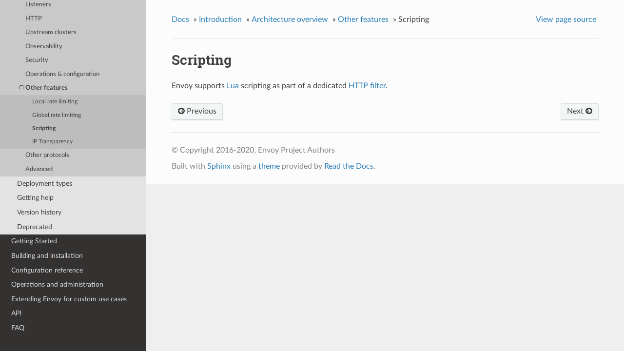

--- FILE ---
content_type: text/html; charset=UTF-8
request_url: https://www.envoyproxy.io/docs/envoy/v1.13.3/intro/arch_overview/other_features/scripting
body_size: 1922
content:


<!DOCTYPE html>
<!--[if IE 8]><html class="no-js lt-ie9" lang="en" > <![endif]-->
<!--[if gt IE 8]><!--> <html class="no-js" lang="en" > <!--<![endif]-->
<head>
  <meta charset="utf-8">
  
  <meta name="viewport" content="width=device-width, initial-scale=1.0">
  
  <title>Scripting &mdash; envoy tag-v1.13.3 documentation</title>
  

  
  
    <link rel="shortcut icon" href="../../../_static/favicon.ico"/>
  
  
  

  
  <script type="text/javascript" src="../../../_static/js/modernizr.min.js"></script>
  
    
      <script type="text/javascript" id="documentation_options" data-url_root="../../../" src="../../../_static/documentation_options.js"></script>
        <script type="text/javascript" src="../../../_static/jquery.js"></script>
        <script type="text/javascript" src="../../../_static/underscore.js"></script>
        <script type="text/javascript" src="../../../_static/doctools.js"></script>
        <script type="text/javascript" src="../../../_static/language_data.js"></script>
        <script async="async" type="text/javascript" src="https://cdnjs.cloudflare.com/ajax/libs/mathjax/2.7.5/latest.js?config=TeX-AMS-MML_HTMLorMML"></script>
    
    <script type="text/javascript" src="../../../_static/js/theme.js"></script>

    

  
  <link rel="stylesheet" href="../../../_static/css/envoy.css" type="text/css" />
  <link rel="stylesheet" href="../../../_static/pygments.css" type="text/css" />
    <link rel="index" title="Index" href="../../../genindex.html" />
    <link rel="search" title="Search" href="../../../search.html" />
    <link rel="next" title="IP Transparency" href="ip_transparency.html" />
    <link rel="prev" title="Global rate limiting" href="global_rate_limiting.html" /> 
</head>

<body class="wy-body-for-nav">

   
  <div class="wy-grid-for-nav">
    
    <nav data-toggle="wy-nav-shift" class="wy-nav-side">
      <div class="wy-side-scroll">
        <div class="wy-side-nav-search" >
          

          
            <a class='icon icon-home' href='/docs/envoy/v1.13.3/'> envoy
          

          
          </a>

          
            
            
              <div class="version">
                tag-v1.13.3
              </div>
            
          

          
<div role="search">
  <form id="rtd-search-form" class="wy-form" action="../../../search.html" method="get">
    <input type="text" name="q" placeholder="Search docs" />
    <input type="hidden" name="check_keywords" value="yes" />
    <input type="hidden" name="area" value="default" />
  </form>
</div>

          
        </div>

        <div class="wy-menu wy-menu-vertical" data-spy="affix" role="navigation" aria-label="main navigation">
          
            
            
              
            
            
              <ul class="current">
<li class="toctree-l1"><a class='reference internal' href='/docs/envoy/v1.13.3/about_docs'>About the documentation</a></li>
<li class="toctree-l1 current"><a class='reference internal' href='/docs/envoy/v1.13.3/intro/intro'>Introduction</a><ul class="current">
<li class="toctree-l2"><a class='reference internal' href='/docs/envoy/v1.13.3/intro/what_is_envoy'>What is Envoy</a></li>
<li class="toctree-l2 current"><a class='reference internal' href='/docs/envoy/v1.13.3/intro/arch_overview/arch_overview'>Architecture overview</a><ul class="current">
<li class="toctree-l3"><a class='reference internal' href='/docs/envoy/v1.13.3/intro/arch_overview/intro/intro'>Introduction</a></li>
<li class="toctree-l3"><a class='reference internal' href='/docs/envoy/v1.13.3/intro/arch_overview/listeners/listeners_toc'>Listeners</a></li>
<li class="toctree-l3"><a class='reference internal' href='/docs/envoy/v1.13.3/intro/arch_overview/http/http'>HTTP</a></li>
<li class="toctree-l3"><a class='reference internal' href='/docs/envoy/v1.13.3/intro/arch_overview/upstream/upstream'>Upstream clusters</a></li>
<li class="toctree-l3"><a class='reference internal' href='/docs/envoy/v1.13.3/intro/arch_overview/observability/observability'>Observability</a></li>
<li class="toctree-l3"><a class='reference internal' href='/docs/envoy/v1.13.3/intro/arch_overview/security/security'>Security</a></li>
<li class="toctree-l3"><a class='reference internal' href='/docs/envoy/v1.13.3/intro/arch_overview/operations/operations'>Operations &amp; configuration</a></li>
<li class="toctree-l3 current"><a class='reference internal' href='/docs/envoy/v1.13.3/intro/arch_overview/other_features/other_features'>Other features</a><ul class="current">
<li class="toctree-l4"><a class='reference internal' href='/docs/envoy/v1.13.3/intro/arch_overview/other_features/local_rate_limiting'>Local rate limiting</a></li>
<li class="toctree-l4"><a class='reference internal' href='/docs/envoy/v1.13.3/intro/arch_overview/other_features/global_rate_limiting'>Global rate limiting</a></li>
<li class="toctree-l4 current"><a class="current reference internal" href="#">Scripting</a></li>
<li class="toctree-l4"><a class='reference internal' href='/docs/envoy/v1.13.3/intro/arch_overview/other_features/ip_transparency'>IP Transparency</a></li>
</ul>
</li>
<li class="toctree-l3"><a class='reference internal' href='/docs/envoy/v1.13.3/intro/arch_overview/other_protocols/other_protocols'>Other protocols</a></li>
<li class="toctree-l3"><a class='reference internal' href='/docs/envoy/v1.13.3/intro/arch_overview/advanced/advanced'>Advanced</a></li>
</ul>
</li>
<li class="toctree-l2"><a class='reference internal' href='/docs/envoy/v1.13.3/intro/deployment_types/deployment_types'>Deployment types</a></li>
<li class="toctree-l2"><a class='reference internal' href='/docs/envoy/v1.13.3/intro/getting_help'>Getting help</a></li>
<li class="toctree-l2"><a class='reference internal' href='/docs/envoy/v1.13.3/intro/version_history'>Version history</a></li>
<li class="toctree-l2"><a class='reference internal' href='/docs/envoy/v1.13.3/intro/deprecated'>Deprecated</a></li>
</ul>
</li>
<li class="toctree-l1"><a class='reference internal' href='/docs/envoy/v1.13.3/start/start'>Getting Started</a></li>
<li class="toctree-l1"><a class='reference internal' href='/docs/envoy/v1.13.3/install/install'>Building and installation</a></li>
<li class="toctree-l1"><a class='reference internal' href='/docs/envoy/v1.13.3/configuration/configuration'>Configuration reference</a></li>
<li class="toctree-l1"><a class='reference internal' href='/docs/envoy/v1.13.3/operations/operations'>Operations and administration</a></li>
<li class="toctree-l1"><a class='reference internal' href='/docs/envoy/v1.13.3/extending/extending'>Extending Envoy for custom use cases</a></li>
<li class="toctree-l1"><a class='reference internal' href='/docs/envoy/v1.13.3/api/api'>API</a></li>
<li class="toctree-l1"><a class='reference internal' href='/docs/envoy/v1.13.3/faq/overview'>FAQ</a></li>
</ul>

            
          
        </div>
      </div>
    </nav>

    <section data-toggle="wy-nav-shift" class="wy-nav-content-wrap">

      
      <nav class="wy-nav-top" aria-label="top navigation">
        
          <i data-toggle="wy-nav-top" class="fa fa-bars"></i>
          <a href='/docs/envoy/v1.13.3/'>envoy</a>
        
      </nav>


      <div class="wy-nav-content">
        
        <div class="rst-content">
        
          















<div role="navigation" aria-label="breadcrumbs navigation">

  <ul class="wy-breadcrumbs">
    
      <li><a href='/docs/envoy/v1.13.3/'>Docs</a> &raquo;</li>
        
          <li><a href='/docs/envoy/v1.13.3/intro/intro'>Introduction</a> &raquo;</li>
        
          <li><a href='/docs/envoy/v1.13.3/intro/arch_overview/arch_overview'>Architecture overview</a> &raquo;</li>
        
          <li><a href='/docs/envoy/v1.13.3/intro/arch_overview/other_features/other_features'>Other features</a> &raquo;</li>
        
      <li>Scripting</li>
    
    
      <li class="wy-breadcrumbs-aside">
        
            
            <a href="../../../_sources/intro/arch_overview/other_features/scripting.rst.txt" rel="nofollow"> View page source</a>
          
        
      </li>
    
  </ul>

  
  <hr/>
</div>
          <div role="main" class="document" itemscope="itemscope" itemtype="http://schema.org/Article">
           <div itemprop="articleBody">
            
  <div class="section" id="scripting">
<h1>Scripting<a class="headerlink" href="#scripting" title="Permalink to this headline">¶</a></h1>
<p>Envoy supports <a class="reference external" href="https://www.lua.org/">Lua</a> scripting as part of a dedicated
<a class='reference internal' href='/docs/envoy/v1.13.3/configuration/http/http_filters/lua_filter#config-http-filters-lua'><span class="std std-ref">HTTP filter</span></a>.</p>
</div>


           </div>
           
          </div>
          <footer>
  
    <div class="rst-footer-buttons" role="navigation" aria-label="footer navigation">
      
        <a accesskey='n' class='btn btn-neutral float-right' href='/docs/envoy/v1.13.3/intro/arch_overview/other_features/ip_transparency' rel='next' title='IP Transparency'>Next <span class="fa fa-arrow-circle-right"></span></a>
      
      
        <a accesskey='p' class='btn btn-neutral float-left' href='/docs/envoy/v1.13.3/intro/arch_overview/other_features/global_rate_limiting' rel='prev' title='Global rate limiting'><span class="fa fa-arrow-circle-left"></span> Previous</a>
      
    </div>
  

  <hr/>

  <div role="contentinfo">
    <p>
        &copy; Copyright 2016-2020, Envoy Project Authors

    </p>
  </div>
  Built with <a href="http://sphinx-doc.org/">Sphinx</a> using a <a href="https://github.com/rtfd/sphinx_rtd_theme">theme</a> provided by <a href="https://readthedocs.org">Read the Docs</a>. 

</footer>

        </div>
      </div>

    </section>

  </div>
  


  <script type="text/javascript">
      jQuery(function () {
          SphinxRtdTheme.Navigation.enable(true);
      });
  </script>

  
  
    
   

</body>
</html>

--- FILE ---
content_type: application/javascript; charset=UTF-8
request_url: https://www.envoyproxy.io/docs/envoy/v1.13.3/_static/documentation_options.js
body_size: -142
content:
var DOCUMENTATION_OPTIONS={URL_ROOT:document.getElementById("documentation_options").getAttribute("data-url_root"),VERSION:"tag-v1.13.3",LANGUAGE:"None",COLLAPSE_INDEX:!1,FILE_SUFFIX:".html",HAS_SOURCE:!0,SOURCELINK_SUFFIX:".txt",NAVIGATION_WITH_KEYS:!1};